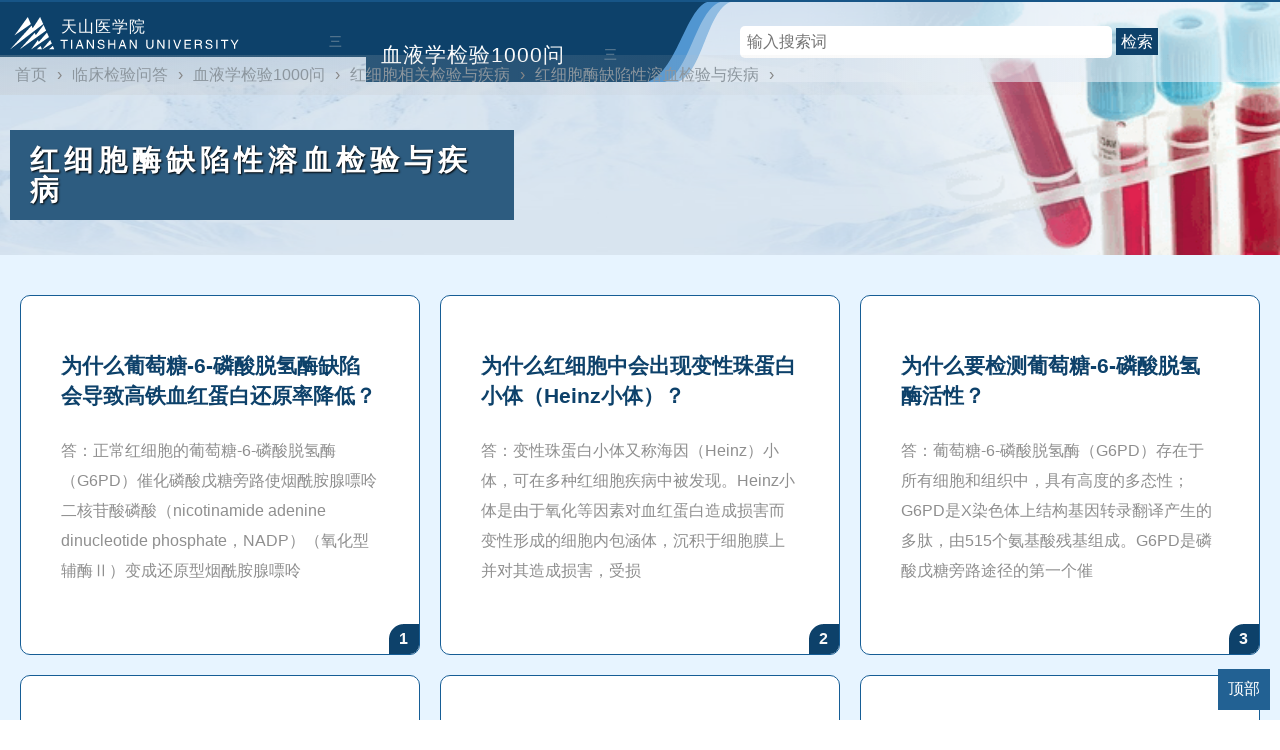

--- FILE ---
content_type: text/html
request_url: https://www.tsu.tw/jywd/xyx/hxb/hxbmx/
body_size: 5579
content:
<!DOCTYPE html>
<html lang="zh-CN">
<head>

<!-- 判断前置 -->


<title>红细胞酶缺陷性溶血检验与疾病  - 天山医学院</title>





<meta http-equiv="Content-Type" content="text/html;charset=utf-8" />
<link rel="Shortcut Icon" href="/favicon.ico" type="image/x-icon" />
<meta name="viewport" content="width=device-width, initial-scale=1, minimum-scale=1.0, maximum-scale=1.0, user-scalable=no, width=device-width" />
<meta http-equiv="X-UA-Compatible" content="IE=edge;chrome=1" />
<meta http-equiv="Cache-Control" content="no-transform" />
<meta http-equiv="Cache-Control" content="no-siteapp" />
<meta name="renderer" content="webkit">
<link href="/tsu2/style.css" rel="stylesheet" media="screen" type="text/css" />
<script src="https://s1.pstatp.com/cdn/expire-1-M/jquery/1.10.2/jquery.min.js"></script>


<style type="text/css">
.mlplus {background: #c0d4e699 url(/d/file/20220817/d292944dfe97482357d2b63288d36975.png) no-repeat 100% 100%;}
</style>


<script async src="https://pagead2.googlesyndication.com/pagead/js/adsbygoogle.js?client=ca-pub-9644295344584840" crossorigin="anonymous"></script>


</head>
<body>
<div id="lie-svg">

<!-- 目录开始 -->
<div class="mlplus">
<div id="mulu" class="liemulu">


<div id="lie-xueke" class="mulu-left" tabindex="mulu-left">
        <input type="checkbox" id="check-left"/>
        <label id="mulusuo" class="bt-left" for="check-left"><span>天山医学院 </span></label>
	<div class="mulu-kai">三</div><div class="mulu-suo">锁</div><div class="mulu-guan">X</div>
<script src="/tsu2/xueke.js" ></script>
</div>





<!-- 包开始 -->
<div class="xiubao">

<div class="xiu1">
<div class="xiuqian">

<div id="mulu-xiu" class="mulu-left" tabindex="muli-xiu">
        <input type="checkbox" id="check-xiu"/>
        <label id="kaisuo" class="bt-xiu" for="check-xiu"><a class="kxa" href="/jywd/xyx/" >血液学检验1000问</a></label>
         <div class="xiu-kai">三</div><div class="xiu-suo">锁</div><div class="xiu-guan">X</div>
        <ul id="column" class="column"><script src="/mulujs/1440.js" ></script></ul>
</div>


</div>
<div class="xiu"></div>
<div class="liezhankai">
<div class="liezhuti">
<div class="sou-svg">
<form>
	<input id="inputsou" type="search" placeholder="输入搜索词">
	<button type="submit" onclick="tsuso();"><span data-type="search">检索</span></button>
</form>
<script>function tsuso(){window.open("https://www.bing.com/search?q=site%3Atsu.tw+"+$("#inputsou").val());}</script>
</div>
</div>
<!-- <div class="liezhuti-caidan">三</div> -->
</div>
</div>





</div>
<!-- 包结束 -->



</div>

<div class="weizhi-pc"><li><a href="/">首页</a>›</li><li><a href="/jywd/">临床检验问答</a>›</li><li><a href="/jywd/xyx/">血液学检验1000问</a>›</li><li><a href="/jywd/xyx/hxb/">红细胞相关检验与疾病</a>›</li><li><a href="/jywd/xyx/hxb/hxbmx/">红细胞酶缺陷性溶血检验与疾病</a>›</li></div>

<div class="xiu2">
<div class="lieming">
<div class="lieh1"><h1>红细胞酶缺陷性溶血检验与疾病</h1></div>
</div>
</div>


</div>
<!-- mulu结束 -->

<div class="weizhi-wap"><li><a href="/">首页</a>›</li><li><a href="/jywd/">临床检验问答</a>›</li><li><a href="/jywd/xyx/">血液学检验1000问</a>›</li><li><a href="/jywd/xyx/hxb/">红细胞相关检验与疾病</a>›</li><li><a href="/jywd/xyx/hxb/hxbmx/">红细胞酶缺陷性溶血检验与疾病</a>›</li></div>

</div>

<!-- page结束 -->
















<div id="liebao">
<div class="liebaobj">
<div class="liebaoli">


<ul class="zliebj">


<li class="single-mode noimg">
<div class="lie-single-txt">
      <h3 class="lietitle"><a href="/edu/18475.html" target="_blank" >为什么葡萄糖-6-磷酸脱氢酶缺陷会导致高铁血红蛋白还原率降低？</a></h3>
       <p class="lie-single-jianjie wutujianjie">答：正常红细胞的葡萄糖-6-磷酸脱氢酶（G6PD）催化磷酸戊糖旁路使烟酰胺腺嘌呤二核苷酸磷酸（nicotinamide adenine dinucleotide phosphate，NADP）（氧化型辅酶Ⅱ）变成还原型烟酰胺腺嘌呤</p>
<span>1</span>
</div>
</li>


<li class="single-mode noimg">
<div class="lie-single-txt">
      <h3 class="lietitle"><a href="/edu/18476.html" target="_blank" >为什么红细胞中会出现变性珠蛋白小体（Heinz小体）？</a></h3>
       <p class="lie-single-jianjie wutujianjie">答：变性珠蛋白小体又称海因（Heinz）小体，可在多种红细胞疾病中被发现。Heinz小体是由于氧化等因素对血红蛋白造成损害而变性形成的细胞内包涵体，沉积于细胞膜上并对其造成损害，受损</p>
<span>2</span>
</div>
</li>


<li class="single-mode noimg">
<div class="lie-single-txt">
      <h3 class="lietitle"><a href="/edu/18477.html" target="_blank" >为什么要检测葡萄糖-6-磷酸脱氢酶活性？</a></h3>
       <p class="lie-single-jianjie wutujianjie">答：葡萄糖-6-磷酸脱氢酶（G6PD）存在于所有细胞和组织中，具有高度的多态性；G6PD是X染色体上结构基因转录翻译产生的多肽，由515个氨基酸残基组成。G6PD是磷酸戊糖旁路途径的第一个催</p>
<span>3</span>
</div>
</li>


<li class="single-mode noimg">
<div class="lie-single-txt">
      <h3 class="lietitle"><a href="/edu/18478.html" target="_blank" >为什么葡萄糖-6-磷酸脱氢酶缺陷会引起溶血？</a></h3>
       <p class="lie-single-jianjie wutujianjie">答：葡萄糖-6-磷酸脱氢酶（G6PD）缺陷会导致磷酸戊糖旁路途径受阻，从而在红细胞内无法生成还原型辅酶Ⅱ（NADPH）。后者的主要功能是使氧化型谷胱甘肽（GSSG）还原成还原型谷胱甘肽（reduced</p>
<span>4</span>
</div>
</li>


<li class="single-mode noimg">
<div class="lie-single-txt">
      <h3 class="lietitle"><a href="/edu/18479.html" target="_blank" >为什么要检测丙酮酸激酶活性？</a></h3>
       <p class="lie-single-jianjie wutujianjie">答：丙酮酸激酶（PK）使磷酸烯醇式丙酮酸（phosphoenolpyruvate，PEP）和二磷酸腺苷（adenosine-diphosphate，ADP）变为ATP和丙酮酸，是糖酵解过程中的主要限速酶之一。PK天然同工酶分为L型（肝型</p>
<span>5</span>
</div>
</li>


<li class="single-mode noimg">
<div class="lie-single-txt">
      <h3 class="lietitle"><a href="/edu/18480.html" target="_blank" >为什么丙酮酸激酶缺陷会引起溶血？</a></h3>
       <p class="lie-single-jianjie wutujianjie">答：PK缺陷导致糖酵解途径受阻，从而使酵解终产物腺苷三磷酸（ATP）缺陷。ATP缺陷后Na+ -K+ 泵、Ca2+ 泵功能失调，细胞内K+ 外流，红细胞内通透性降低，导致红细胞肿胀或黏稠、僵硬，变形性</p>
<span>6</span>
</div>
</li>


<li class="single-mode noimg">
<div class="lie-single-txt">
      <h3 class="lietitle"><a href="/edu/18481.html" target="_blank" >为什么要检测谷胱甘肽还原酶活性？</a></h3>
       <p class="lie-single-jianjie wutujianjie">答：谷胱甘肽还原酶（glutathione reductase，GR）为谷胱甘肽代谢中一个重要的酶，是一种利用还原型辅酶Ⅱ（NADPH）将氧化型谷胱甘肽（GSSG）催化反应成还原型（GSH）的酶。谷胱甘肽广泛分布于人</p>
<span>7</span>
</div>
</li>


<li class="single-mode noimg">
<div class="lie-single-txt">
      <h3 class="lietitle"><a href="/edu/18482.html" target="_blank" >为什么紫外分光光度法可测定谷胱甘肽还原酶活性？</a></h3>
       <p class="lie-single-jianjie wutujianjie">答：谷胱甘肽还原酶（GR）在许多组织中都有分布，GR可以还原氧化型谷胱甘肽（GSSG）生成还原型谷胱甘肽（GSH），以此维持细胞内充足的GSH水平。GSH可以清除自由基和一些有机过氧化物，或作为谷</p>
<span>8</span>
</div>
</li>


<li class="single-mode noimg">
<div class="lie-single-txt">
      <h3 class="lietitle"><a href="/edu/18483.html" target="_blank" >为什么要检测葡萄糖-6-磷酸脱氢酶基因？</a></h3>
       <p class="lie-single-jianjie wutujianjie">答：葡萄糖-6-磷酸脱氢酶（G6PD）是一个典型的管家基因，其基因序列在进化中高度保守。G6PD 基因定位于X染色体长臂2区8带（Xq28），由13个外显子和12个内含子组成，全长20 114bp。G6PD 基因</p>
<span>9</span>
</div>
</li>


<li class="single-mode noimg">
<div class="lie-single-txt">
      <h3 class="lietitle"><a href="/edu/18484.html" target="_blank" >为什么葡萄糖-6-磷酸脱氢酶基因突变有不同的特点？</a></h3>
       <p class="lie-single-jianjie wutujianjie">答：葡萄糖-6-磷酸脱氢酶（G6PD）基因突变几乎遍及该基因所有的13个外显子。目前发现的基因突变绝大多数为点突变，即1或2个碱基替换，极少涉及基因片段缺失，也没有发现诸如启动子突变</p>
<span>10</span>
</div>
</li>


<li class="single-mode noimg">
<div class="lie-single-txt">
      <h3 class="lietitle"><a href="/edu/18485.html" target="_blank" >为什么会有多种方法进行葡萄糖-6-磷酸脱氢酶基因检测？</a></h3>
       <p class="lie-single-jianjie wutujianjie">答：目前编码葡萄糖-6-磷酸脱氢酶（G6PD）的DNA一级分子结构已完全清楚，热点突变类型也较明确，因此可以用多种分子生物学技术对G6PD基因突变进行分析。常用于检测G6PD 基因型的方法</p>
<span>11</span>
</div>
</li>


<li class="single-mode noimg">
<div class="lie-single-txt">
      <h3 class="lietitle"><a href="/edu/18486.html" target="_blank" >什么是红细胞葡萄糖-6-磷酸脱氢酶缺陷症？</a></h3>
       <p class="lie-single-jianjie wutujianjie">答：红细胞葡萄糖-6-磷酸脱氢酶（G6PD）缺陷症是指红细胞G6PD活性减低和（或）酶性质改变导致以溶血为主要表现的疾病，是人类最常见的遗传性红细胞酶病，在全球呈多种族、多民族分布。G6P</p>
<span>12</span>
</div>
</li>


<li class="single-mode noimg">
<div class="lie-single-txt">
      <h3 class="lietitle"><a href="/edu/18487.html" target="_blank" >为什么有人吃了蚕豆后会发生急性溶血？</a></h3>
       <p class="lie-single-jianjie wutujianjie">答：葡萄糖-6-磷酸脱氢酶（G6PD）缺陷患者食用蚕豆、蚕豆制品或接触蚕豆花粉、吮吸吃过蚕豆乳母的乳汁等后会发生的急性溶血性贫血，俗称蚕豆病，是G6PD缺陷症的一种临床类型。蚕豆中</p>
<span>13</span>
</div>
</li>


<li class="single-mode noimg">
<div class="lie-single-txt">
      <h3 class="lietitle"><a href="/edu/18488.html" target="_blank" >为什么葡萄糖-6-磷酸脱氢酶缺陷症患者会有不同的临床类型？</a></h3>
       <p class="lie-single-jianjie wutujianjie">答：葡萄糖-6-磷酸脱氢酶（G6PD）缺陷症的表型和严重程度是多变的，疾病的严重性取决于不同G6PD 基因突变对蛋白功能的影响。常见临床类型有：①急性溶血：因感染、药物（氧化剂）及摄入蚕豆</p>
<span>14</span>
</div>
</li>


<li class="single-mode noimg">
<div class="lie-single-txt">
      <h3 class="lietitle"><a href="/edu/18489.html" target="_blank" >为什么遗传性非球形红细胞性溶血性贫血会有不同的临床类型？</a></h3>
       <p class="lie-single-jianjie wutujianjie">答：遗传性非球形红细胞性溶血性贫血（HNSHA）是一组红细胞酶缺陷所致的慢性溶血性贫血。丙酮酸激酶（PK）缺陷是最常见的病因，约1/3的病例则由葡萄糖-6-磷酸脱氢酶（G6PD）缺陷所致。某些G</p>
<span>15</span>
</div>
</li>

</ul>




<div id="liefy" class="fenye">
<a title="Total record">&nbsp;<b>31</b> </a>&nbsp;&nbsp;&nbsp;<b>1</b>&nbsp;<a href="/jywd/xyx/hxb/hxbmx/index_2.html">2</a>&nbsp;<a href="/jywd/xyx/hxb/hxbmx/index_3.html">3</a>&nbsp;<a href="/jywd/xyx/hxb/hxbmx/index_2.html">下一页</a>&nbsp;<a href="/jywd/xyx/hxb/hxbmx/index_3.html">尾页</a>
</div>


</div>
</div>
</div>





<script>
document.addEventListener('DOMContentLoaded', function() {
  // 功能一：按钮1回到顶部
  document.getElementById("topButton").addEventListener("click", function() {
    window.scrollTo({
      top: 0,
      behavior: 'smooth'
    });
  });
  });
</script>






<script>

$('.bt-right-z, .bt-right-b').click(function() {
    $('#check-left').click();
});


$('.xiu-kai, .xiu-suo, .xiu-guan').click(function() {
    $('#kaisuo').click();
});

$('.mulu-kai, .mulu-suo, .mulu-guan').click(function() {
    $('#mulusuo').click();
});


</script>



<script>

// 懒加载

$(document).ready(function() {
    var lazyloadThrottleTimeout;
    $(window).scroll(function() {
        if(lazyloadThrottleTimeout){
            clearTimeout(lazyloadThrottleTimeout);
        }

        lazyloadThrottleTimeout = setTimeout(function() {
            var $lazyloadImages = $('.lazyload').each(function() {
                var $this = $(this);
                if($this.isInViewport()){
                    $this.attr('src', $this.data('src'));
                    $this.removeClass('lazyload');
                }
            });

            if($lazyloadImages.length == 0){ 
                $(window).off('scroll', arguments.callee);
            }
        }, 20);
    });

    $.fn.isInViewport = function(){
        var docViewTop = $(window).scrollTop();
        var docViewBottom = docViewTop + $(window).height();
        var elemTop = $(this).offset().top;
        var elemBottom = elemTop + $(this).height();
        return ((elemBottom <= docViewBottom) && (elemTop >= docViewTop));
    };
});


</script>



<!-- HTML 中添加容器 -->
<div class="right-bottom-container">
  <button id="topButton">顶部</button>
</div>




<div id="footer">
<div id="footerse">
<div class="inner">
    <ul class="footerNav">
    <li><a href="/">首页</a></li>
    <li><a href="#">最新更新</a></li>
    <li><a href="#">友情链接</a></li>
    <li><a href="/x-m-l.html">网站地图</a></li>
    <li><a href="/tag/">TAGs</a></li>
    <li><a href="/yyxcd/">营养学词典	</a></li>
    <li><a href="#">使用条款</a></li>
    <li><a href="#">医学导航</a></li>
    <li><a href="#">登录</a></li>
   </ul>

    <div class="footerSNS">
    <ul class="flex">
    <li class="eduroam"><a href="#" class="ov"><img src="/tsu2/eduroam.png" alt="eduroam"></a></li>
    </ul>
    <p><img src="/tsu2/logo-d.svg" alt="天山医学院　TIANSHAN UNIVERSITY"></p>      
    </div>
    <div class="footerAdd">
      <p>天山医学院  简体Beta 3.1 仅供参考不可直接作为诊疗依据</p>
      <p>提醒：内容基于医学视角提供，若引起不适请立即关闭</p>
      <p>提示：不支持IE，推荐Chrome、火狐、360等新一代浏览器</p>
      <p>致谢：中华医学会 中国医学科学院 国家传染病重点实验室 MSD</p>
	      <address class="en">2024 Copyright © TianShan University. All Rights Reserved</address>
    </div>
  </div>
</div>
</div>



<script type='text/javascript'>
var _hmt = _hmt || [];
(function() {
  var hm = document.createElement("script");
  hm.src = "https://hm.baidu.com/hm.js?6a07b1f59acf9841f8bf6c27f2c1a81e";
  var s = document.getElementsByTagName("script")[0]; 
  s.parentNode.insertBefore(hm, s);
})();
</script>


<script defer src="https://static.cloudflareinsights.com/beacon.min.js/vcd15cbe7772f49c399c6a5babf22c1241717689176015" integrity="sha512-ZpsOmlRQV6y907TI0dKBHq9Md29nnaEIPlkf84rnaERnq6zvWvPUqr2ft8M1aS28oN72PdrCzSjY4U6VaAw1EQ==" data-cf-beacon='{"version":"2024.11.0","token":"a3adbcd1172f4f718a907c8f4a8097b2","r":1,"server_timing":{"name":{"cfCacheStatus":true,"cfEdge":true,"cfExtPri":true,"cfL4":true,"cfOrigin":true,"cfSpeedBrain":true},"location_startswith":null}}' crossorigin="anonymous"></script>
</body>
</html>




--- FILE ---
content_type: text/html; charset=utf-8
request_url: https://www.google.com/recaptcha/api2/aframe
body_size: 268
content:
<!DOCTYPE HTML><html><head><meta http-equiv="content-type" content="text/html; charset=UTF-8"></head><body><script nonce="U2Y1Raqf3jrpzjTMkzwE2A">/** Anti-fraud and anti-abuse applications only. See google.com/recaptcha */ try{var clients={'sodar':'https://pagead2.googlesyndication.com/pagead/sodar?'};window.addEventListener("message",function(a){try{if(a.source===window.parent){var b=JSON.parse(a.data);var c=clients[b['id']];if(c){var d=document.createElement('img');d.src=c+b['params']+'&rc='+(localStorage.getItem("rc::a")?sessionStorage.getItem("rc::b"):"");window.document.body.appendChild(d);sessionStorage.setItem("rc::e",parseInt(sessionStorage.getItem("rc::e")||0)+1);localStorage.setItem("rc::h",'1769688561563');}}}catch(b){}});window.parent.postMessage("_grecaptcha_ready", "*");}catch(b){}</script></body></html>

--- FILE ---
content_type: application/javascript
request_url: https://www.tsu.tw/tsu2/xueke.js
body_size: 1890
content:
document.writeln("<ul id=\'xueke\'>");
document.writeln("<li id=\'lie-pfb\'><div class=\'lieimg-meng\'><a class=\'bkse\' href=\'/pfb/\'>皮肤病学</a><a href=\'/pfb/jichu/\'>皮肤基础</a><a href=\'/pfb/zhongyi/\'>皮肤中医学</a><a href=\'/pfb/linchuang/\'>治疗大全</a><a href=\'/pfb/xcb/\'>性传染</a><a href=\'/pfb/waike/\'>皮肤外科</a><a href=\'/pfb/mrkx/\'>皮肤美容</a></div></li>");
document.writeln("<li id=\'lie-heart\'><div class=\'lieimg-meng\'><a class=\'bkse\' href=\'/heart/\'>心血管病学</a><a href=\'/heart/jiepou/\'>心脏解剖学</a><a href=\'/heart/ecg/qsecg/\'>心电图轻松学</a><a href=\'/heart/ecg/sandian/\'>心电散点图</a><a href=\'/heart/ecg/lcecg/\'>临床心电图解读</a><a href=\'/heart/zhz/\'>心血管综合征学</a></div></li>");
document.writeln("<li id=\'lie-puwai\'><div class=\'lieimg-meng\'><a class=\'bkse\' href=\'/shoushu/puwai/\'>普外手术</a>");
document.writeln("<a href=\'/shoushu/puwai/jingbu/\'>颈</a>");
document.writeln("<a href=\'/shoushu/puwai/rufang/\'>乳</a>");
document.writeln("<a href=\'/shoushu/puwai/fuwaishan/\'>疝</a>");
document.writeln("<a href=\'/shoushu/puwai/fqnz/\'>腹脓肿</a>");
document.writeln("<a href=\'/shoushu/puwai/w12zc/\'>胃十二指肠</a>");
document.writeln("<a href=\'/shoushu/puwai/xiaochang/\'>小肠</a>");
document.writeln("<a href=\'/shoushu/puwai/jzcgm/\'>结直肠肛</a>");
document.writeln("<a href=\'/shoushu/puwai/ganzang/\'>肝</a>");
document.writeln("<a href=\'/shoushu/puwai/pi/\'>脾</a>");
document.writeln("<a href=\'/shoushu/puwai/mjm/\'>门静脉</a>");
document.writeln("<a href=\'/shoushu/puwai/dndg/\'>胆囊/管</a>");
document.writeln("<a href=\'/shoushu/puwai/yixian/\'>胰</a>");
document.writeln("<a href=\'/shoushu/puwai/xueguan/\'>腹/四肢血管</a>");
document.writeln("<a href=\'/shoushu/puwai/yizhi/\'>移植</a>");
document.writeln("<a href=\'/shoushu/puwai/fqj/\'>腹腔镜</a>");
document.writeln("</div></li>");
document.writeln("<li id=\'lie-yanke\'><div class=\'lieimg-meng\'><a class=\'bkse\' href=\'/yanke/\'>眼科学</a><a href=\'/yanke/shoushu/\'>眼科手术图解</a><a href=\'/yanke/fs/\'>飞秒激光手术</a><a href=\'/yanke/cornea/\'>眼角膜疾病图解</a></div></li>");
document.writeln("<li id=\'lie-kou\'><div class=\'lieimg-meng\'><a class=\'bkse\' href=\'/kou/\'>口腔医学</a>");
document.writeln("<a href=\'/kou/huli/\'>口腔护理学</a>");
document.writeln("<a href=\'/kou/zhichi/\'>智齿外科学</a>");
document.writeln("<a href=\'/kou/ytys/\'>牙体牙髓病治疗学</a>");
document.writeln("<a href=\'/kou/zhengji/\'>口腔正畸学</a>");
document.writeln("<a href=\'/kou/gongsi/\'>正畸弓丝弯制技术</a>");
document.writeln("</div></li>");
document.writeln("<li id=\'lie-nk\'><div class=\'lieimg-meng\'><a class=\'bkse\' href=\'/nk/\'>男科学</a><a href=\'/nk/baopi/\'>包皮手术</a><a href=\'/linbing/\'>淋病疫情</a><a href=\'/nk/prostate/\'>前列腺疾病解答</a><a href=\'/nk/sperm/\'>人类精子学</a><a href=\'/nk/szd/\'>男生殖道疾病</a><a href=\'/nk/xwss/\'>显微男科手术</a><a href=\'/nk/zynkbz/\'>中医男科治疗标准</a><a href=\'/nk/zyjx/\'>中医名家验案精选</a></div></li>");
document.writeln("<li id=\'lie-tupu\'><div class=\'lieimg-meng\'><a class=\'bkse\' href=\'/miniao/tupu/\'>泌尿图谱</a><a href=\'/miniao/tupu/shen/\'>肾脏</a><a href=\'/miniao/tupu/shenyu/\'>肾盂</a><a href=\'/miniao/tupu/shuniaoguan/\'>输尿管</a><a href=\'/miniao/tupu/pangguang/\'>膀胱</a><a href=\'/miniao/tupu/niaodao/\'>尿道</a><a href=\'/miniao/tupu/gaowan/\'>睾丸</a><a href=\'/miniao/tupu/fujian/\'>睾丸附件</a><a href=\'/miniao/tupu/qianliexian/\'>前列腺/精囊腺</a><a href=\'/miniao/tupu/yinjing/\'>阴茎</a><a href=\'/miniao/tupu/yinnang/\'>阴囊</a><a href=\'/miniao/tupu/shenshangxian/\'>肾上腺</a><a href=\'/miniao/tupu/niao/\'>尿细胞学</a></div></li>");
document.writeln("<li id=\'lie-endo\'><div class=\'lieimg-meng\'><a class=\'bkse\' href=\'/endo/\'>内分泌学</a><a href=\'/endo/renshi/\'>认识</a><a href=\'/endo/lilun/\'>理论与技术</a><a href=\'/endo/jiancha/\'>诊断与检查</a><a href=\'/endo/jibing/\'>内分泌疾病</a><a href=\'/endo/fei/\'>非内分泌腺</a><a href=\'/endo/channeng/\'>产能物质代谢</a><a href=\'/endo/fcn/\'>非产能物质代谢</a></div></li>");
document.writeln("<li id=\'lie-rxzl\'><div class=\'lieimg-meng\'><a class=\'bkse\' href=\'/rxzl/\'>乳腺肿瘤学</a>");
document.writeln("<a href=\'/rxzl/jichu/\'>基础</a>");
document.writeln("<a href=\'/rxzl/zhenduan/\'>诊断</a>");
document.writeln("<a href=\'/rxzl/bingli/\'>病理</a>");
document.writeln("<a href=\'/rxzl/ywa/\'>原位癌</a>");
document.writeln("<a href=\'/rxzl/jrrxa/\'>浸润性癌</a>");
document.writeln("<a href=\'/rxzl/rxaq/\'>术前治疗</a>");
document.writeln("<a href=\'/rxzl/tsrrxa/\'>特殊乳腺癌</a>");
document.writeln("<a href=\'/rxzl/rfzy/\'>复发转移</a>");
document.writeln("<a href=\'/rxzl/zybw/\'>转移部位</a>");
document.writeln("<a href=\'/rxzl/ywzl/\'>药物治疗</a>");
document.writeln("<a href=\'/rxzl/huli/\'>术后护理</a>");
document.writeln("<a href=\'/rxzl/xzyx/\'>循证医学</a>");
document.writeln("</div></li>");
document.writeln("<li id=\'lie-tnb\'><div class=\'lieimg-meng\'><a class=\'bkse\' href=\'/tnb/\'>糖尿病学</a><a href=\'/tnb/liuxing/\'>流行</a><a href=\'/tnb/bingyin/\'>病因</a><a href=\'/tnb/zhiliao/\'>治疗</a><a href=\'/tnb/yufang/\'>预防</a><a href=\'/tnb/daixie/\'>代谢综合征</a><a href=\'/tnb/jiancha/\'>相关检查</a><a href=\'/tnb/fxzd/\'>分型及诊断</a><a href=\'/tnb/jizheng/\'>急性并发症</a><a href=\'/tnb/man/\'>慢性并发症</a><a href=\'/tnb/bansui/\'>伴随情况</a><a href=\'/tnb/jifa/\'>继发糖尿病</a></div></li>");
document.writeln("<li id=\'lie-blood\'><div class=\'lieimg-meng\'><a class=\'bkse\' href=\'/blood/\'>血液病学</a><a href=\'/blood/jichu/\'>基础与理论</a><a href=\'/blood/rbc/\'>红细胞系统</a><a href=\'/blood/wbc/\'>白细胞系统</a><a href=\'/blood/jb/\'>血液系统肿瘤</a><a href=\'/blood/zxxs/\'>止血与血栓</a><a href=\'/blood/qita/\'>其他疾病血液学</a><a href=\'/blood/sxyz/\'>输血与造血干细胞移植</a><a href=\'/blood/fzzl/\'>血液病的辅助治疗</a></div></li>");
document.writeln("<li id=\'lie-jywd\'><div class=\'lieimg-meng\'><a class=\'bkse\' href=\'/wsw/jywd/\'>微生物问答</a><a href=\'/wsw/jywd/guanli/\'>实验室管理</a><a href=\'/wsw/jywd/yangpin/\'>样本采集</a><a href=\'/wsw/jywd/bingyuan/\'>病原分离及鉴定</a><a href=\'/wsw/jywd/yaomin/\'>药敏试验</a><a href=\'/wsw/jywd/fenzi/\'>分子生物诊断</a><a href=\'/wsw/jywd/ganran/\'>医院感染控制</a><a href=\'/wsw/jywd/kangjun/\'>抗菌药物</a><a href=\'/wsw/jywd/fagui/\'>法律法规</a><a href=\'/wsw/jywd/sjsb/\'>试剂和设备</a></div></li>");
document.writeln("<li id=\'lie-xjyx\'><div class=\'lieimg-meng\'><a class=\'bkse\' href=\'/xjyx/\'>性教育学</a>");
document.writeln("<a href=\'/xjyx/fayu/\'>人体发育与生殖健康</a>");
document.writeln("<a href=\'/xjyx/guanxi/\'>关系</a>");
document.writeln("<a href=\'/xjyx/goutong/\'>沟通、抉择和技能</a>");
document.writeln("<a href=\'/xjyx/xingbie/\'>性别</a>");
document.writeln("<a href=\'/xjyx/xxw/\'>性行为</a>");
document.writeln("</div></li>");
document.writeln("<li id=\'lie-dupin\'><div class=\'lieimg-meng\'><a class=\'bkse\' href=\'/dupin/\'>禁戒毒品</a>");
document.writeln("<a href=\'/dupin/jiedu/\'>戒毒学</a>");
document.writeln("<a href=\'/dupin/30nian/\'>中国禁毒三十年</a>");
document.writeln("<a href=\'/dupin/dupinshi/\'>中国毒品史</a>");
document.writeln("<a href=\'/dupin/fandushi/\'>贩毒史</a>");
document.writeln("<a href=\'/dupin/falv/\'>禁毒法律</a>");
document.writeln("<a href=\'/dupin/chengyin/\'>毒品成瘾研究</a>");
document.writeln("<a href=\'/dupin/new/\'>新型合成毒品</a>");
document.writeln("<a href=\'/dupin/jp/\'>日侵华毒政50年</a>");
document.writeln("<a href=\'/dupin/usa/\'>早期美国毒控</a>");
document.writeln("</div></li>");
document.writeln("</ul>");